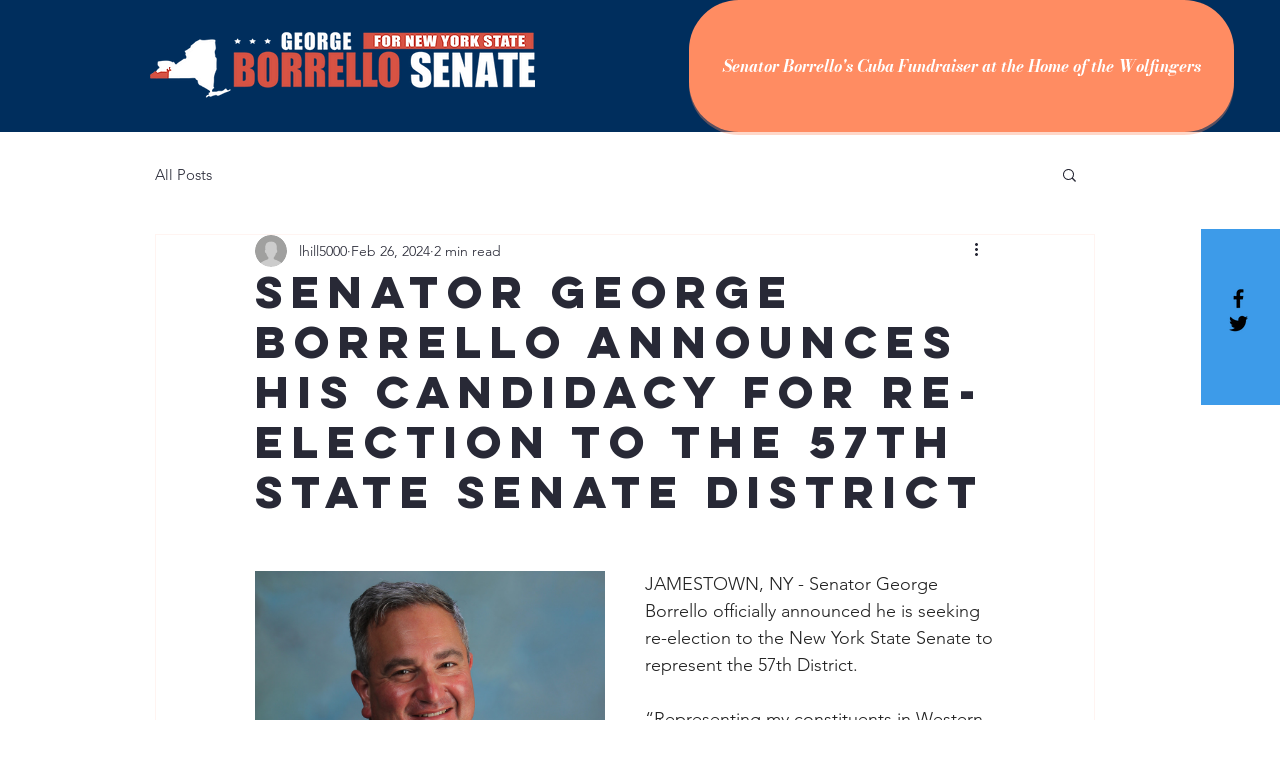

--- FILE ---
content_type: text/css; charset=utf-8
request_url: https://www.georgeborrello.com/_serverless/pro-gallery-css-v4-server/layoutCss?ver=2&id=7gfri3552-not-scoped&items=3477_3264_4896&container=521_350_980_720&options=gallerySizeType:px%7CenableInfiniteScroll:true%7CtitlePlacement:SHOW_ON_HOVER%7CgridStyle:1%7CimageMargin:5%7CgalleryLayout:2%7CisVertical:true%7CnumberOfImagesPerRow:1%7CgallerySizePx:300%7CcubeRatio:1%7CcubeType:fill%7CgalleryThumbnailsAlignment:none%7CthumbnailSpacings:0
body_size: -236
content:
#pro-gallery-7gfri3552-not-scoped [data-hook="item-container"][data-idx="0"].gallery-item-container{opacity: 1 !important;display: block !important;transition: opacity .2s ease !important;top: 0px !important;left: 0px !important;right: auto !important;height: 350px !important;width: 350px !important;} #pro-gallery-7gfri3552-not-scoped [data-hook="item-container"][data-idx="0"] .gallery-item-common-info-outer{height: 100% !important;} #pro-gallery-7gfri3552-not-scoped [data-hook="item-container"][data-idx="0"] .gallery-item-common-info{height: 100% !important;width: 100% !important;} #pro-gallery-7gfri3552-not-scoped [data-hook="item-container"][data-idx="0"] .gallery-item-wrapper{width: 350px !important;height: 350px !important;margin: 0 !important;} #pro-gallery-7gfri3552-not-scoped [data-hook="item-container"][data-idx="0"] .gallery-item-content{width: 350px !important;height: 350px !important;margin: 0px 0px !important;opacity: 1 !important;} #pro-gallery-7gfri3552-not-scoped [data-hook="item-container"][data-idx="0"] .gallery-item-hover{width: 350px !important;height: 350px !important;opacity: 1 !important;} #pro-gallery-7gfri3552-not-scoped [data-hook="item-container"][data-idx="0"] .item-hover-flex-container{width: 350px !important;height: 350px !important;margin: 0px 0px !important;opacity: 1 !important;} #pro-gallery-7gfri3552-not-scoped [data-hook="item-container"][data-idx="0"] .gallery-item-wrapper img{width: 100% !important;height: 100% !important;opacity: 1 !important;} #pro-gallery-7gfri3552-not-scoped .pro-gallery-prerender{height:350px !important;}#pro-gallery-7gfri3552-not-scoped {height:350px !important; width:350px !important;}#pro-gallery-7gfri3552-not-scoped .pro-gallery-margin-container {height:350px !important;}#pro-gallery-7gfri3552-not-scoped .pro-gallery {height:350px !important; width:350px !important;}#pro-gallery-7gfri3552-not-scoped .pro-gallery-parent-container {height:350px !important; width:355px !important;}